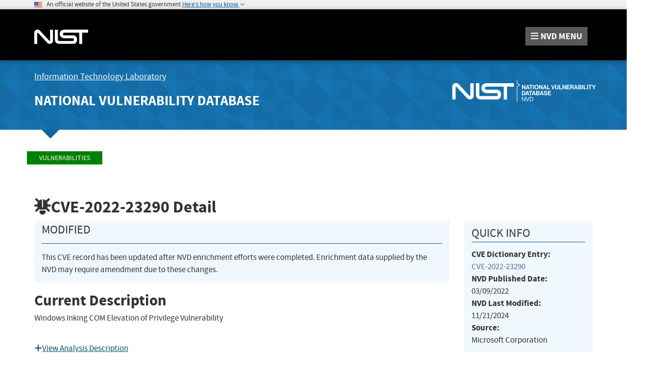

--- FILE ---
content_type: text/html;charset=UTF-8
request_url: https://nvd.nist.gov/vuln/detail/CVE-2022-23290
body_size: 12320
content:
<!DOCTYPE html>

<html lang="en">
<head>



<title>NVD - CVE-2022-23290</title>

<meta http-equiv="content-type" content="text/html; charset=UTF-8" />
<meta http-equiv="content-style-type" content="text/css" />
<meta http-equiv="content-script-type" content="text/javascript" />
<meta name="viewport" content="width=device-width, initial-scale=1.0" />


<link href="/site-scripts/font-awesome/css/font-awesome.min.css"
	type="text/css" rel="stylesheet" />
<link href="/site-scripts/@fortawesome/fontawesome-free/css/all.min.css"
		  type="text/css" rel="stylesheet" />
<link href="/site-media/bootstrap/css/bootstrap.min.css"
	type="text/css" rel="stylesheet" />
<link href="/site-media/bootstrap/css/bootstrap-theme.min.css"
	type="text/css" rel="stylesheet" />
<link
	href="/site-scripts/eonasdan-bootstrap-datetimepicker/build/css/bootstrap-datetimepicker.min.css"
	type="text/css" rel="stylesheet" />


<link href="/site-media/css/nist-fonts.css" type="text/css"
	rel="stylesheet" />
<link href="/site-media/css/base-style.css" type="text/css"
	rel="stylesheet" />
<link href="/site-media/css/media-resize.css" type="text/css"
	rel="stylesheet" />


<meta name="theme-color" content="#000000">


<script src="/site-scripts/jquery/dist/jquery.min.js"
	type="text/javascript"></script>
<script src="/site-scripts/jquery-visible/jquery.visible.min.js"
	type="text/javascript"></script>
<script src="/site-scripts/underscore/underscore-min.js"
	type="text/javascript"></script>
<script src="/site-media/bootstrap/js/bootstrap.js"
	type="text/javascript"></script>
<script src="/site-scripts/moment/min/moment.min.js"
	type="text/javascript"></script>
<script
	src="/site-scripts/eonasdan-bootstrap-datetimepicker/build/js/bootstrap-datetimepicker.min.js"
	type="text/javascript"></script>


<script src="/site-media/js/megamenu.js" type="text/javascript"></script>
<script src="/site-media/js/nist-exit-script.js"
	type="text/javascript"></script>
<script src="/site-media/js/forms.js" type="text/javascript"></script>

<script
	src="/site-media/js/federated-analytics.all.min.js?agency=NIST&amp;subagency=nvd&amp;pua=UA-37115410-41&amp;yt=true"
	type="text/javascript" id="_fed_an_js_tag"></script>

<!-- Google tag (gtag.js) -->
<script async src="https://www.googletagmanager.com/gtag/js?id=G-4KKFZP12LQ"></script>
<script> window.dataLayer = window.dataLayer || []; function gtag(){dataLayer.push(arguments);} gtag('js', new Date()); gtag('config', 'G-4KKFZP12LQ'); </script>


<style id="antiClickjack">
body>* {
	display: none !important;
}

#antiClickjack {
	display: block !important;
}
</style>
<noscript>
	<style id="antiClickjackNoScript">
body>* {
	display: block !important;
}

#antiClickjack {
	display: none !important;
}
</style>
</noscript>
<script type="text/javascript" id="antiClickjackScript">
	if (self === top) {
		// no clickjacking
		var antiClickjack = document.getElementById("antiClickjack");
		antiClickjack.parentNode.removeChild(antiClickjack);
	} else {
		setTimeout(tryForward(), 5000);
	}

	function tryForward() {
		top.location = self.location;
	}
</script>
<meta charset="UTF-8">

<link href="/site-media/css/nvd-style.css" type="text/css"
	rel="stylesheet" />
<link href="/site-media/images/favicons/apple-touch-icon.png"
	rel="apple-touch-icon" type="image/png" sizes="180x180" />
<link href="/site-media/images/favicons/favicon-32x32.png"
	rel="icon" type="image/png" sizes="32x32" />
<link href="/site-media/images/favicons/favicon-16x16.png"
	rel="icon" type="image/png" sizes="16x16" />
<link href="/site-media/images/favicons/manifest.json"
	rel="manifest" />
<link href="/site-media/images/favicons/safari-pinned-tab.svg"
	rel="mask-icon" color="#000000" />
<link href="/site-media/images/favicons/favicon.ico"
	rel="shortcut icon" />
<meta name="msapplication-config" content="/site-media/images/favicons/browserconfig.xml" />
<link href="/site-media/images/favicons/favicon.ico"
	rel="shortcut icon" type="image/x-icon" />
<link href="/site-media/images/favicons/favicon.ico" rel="icon"
	type="image/x-icon" />
<meta charset="UTF-8">
<script src="/site-media/js/vulnerability/vulnDetail.js"
            type="text/javascript"></script>
<script src="/site-media/js/vulnerability/cvssVulnDetail.js"
            type="text/javascript"></script>

</head>
<body>
	<header role="banner" title="Site Banner">
		<div id="antiClickjack" style="display: none">
			<h1>You are viewing this page in an unauthorized frame window.</h1>
			<p>
		This is a potential security issue, you are being redirected to 
		<a href="https://nvd.nist.gov">https://nvd.nist.gov</a>
	</p>
		</div>
		<div>
		</div>
		<div>
		<section class="usa-banner" aria-label="Official government website">
		    <div class="usa-accordion container">
		        <header class="usa-banner__header">
		            <noscript>
		                <p style="font-size: 0.85rem; font-weight: bold;">You have JavaScript disabled. This site requires JavaScript to be enabled for complete site functionality.</p>
		            </noscript>
		            <img class="usa-banner__header-flag" 
		            	src="/site-media/images/usbanner/us_flag_small.png" alt="U.S. flag">
		            &nbsp;
		            <span class="usa-banner__header-text">An official website of the United States government</span>
		
		            <button id="gov-banner-button" class="usa-accordion__button usa-banner__button" data-toggle="collapse" data-target="#gov-banner" aria-expanded="false" aria-controls="gov-banner">
		                <span class="usa-banner__button-text">Here's how you know</span>
		            </button>
		        </header>
		        <div class="usa-banner__content usa-accordion__content collapse" role="tabpanel" id="gov-banner" aria-expanded="true">
		            <div class="row">
		                <div class="col-md-5 col-sm-12">
		                    <div class="row">
		                        <div class="col-sm-2 col-xs-3">
		                            <img class="usa-banner__icon usa-media-block__img" 
		                            	src="/site-media/images/usbanner/icon-dot-gov.svg" alt="Dot gov">
		                        </div>
		                        <div class="col-sm-10 col-xs-9">
		                            <p>
		                                <strong>Official websites use .gov</strong>
		                                <br>
		                                A <strong>.gov</strong> website belongs to an official government organization in the United States.
		                            </p>
		                        </div>
		                    </div>
		                </div>
		                <div class="col-md-5 col-sm-12">
		                    <div class="row">
		                        <div class="col-sm-2 col-xs-3">
		                            <img class="usa-banner__icon usa-media-block__img" 
		                            	src="/site-media/images/usbanner/icon-https.svg" alt="Https">
		                        </div>
		                        <div class="col-sm-10 col-xs-9">
		                        <p>
		                            <strong>Secure .gov websites use HTTPS</strong>
		                            <br>
		                            A <strong>lock</strong> (<img class="usa-banner__lock" 
		                            	src="/site-media/images/usbanner/lock.svg" alt="Dot gov">) or <strong>https://</strong> means you've safely connected to the .gov website. Share sensitive information only on official, secure websites.
		                        </p>
		                        </div>
		                    </div>
		                </div>
		            </div>
		        </div>
		    </div>
		</section>
	</div>
		<div>
		<div>
	<nav id="navbar" class="navbar">
		<div id="nist-menu-container" class="container">
			<div class="row">
				<!-- Brand -->
				<div class="col-xs-6 col-md-4 navbar-header"
					style="height:104px">
					<a class="navbar-brand" 
						href="https://www.nist.gov" 
						target="_blank" rel="noopener noreferrer"
						id="navbar-brand-image"
						style="padding-top: 36px">

						<img alt="National Institute of Standards and Technology" 
										src="/site-media/images/nist/nist-logo.svg" 
										width="110" height="30">
					</a>
				</div>
				<div class="col-xs-6 col-md-8 navbar-nist-logo">
					<span id="nvd-menu-button" class="pull-right" style="margin-top: 26px"> <a>
							<span class="fa fa-bars"></span> <span id="nvd-menu-full-text"><span
								class="hidden-xxs">NVD </span>MENU</span>
					</a>
					</span>
				</div>
			</div>
		</div>

		<div class="main-menu-row container">
			<!-- Collect the nav links, forms, and other content for toggling -->
			<div id="main-menu-drop" class="col-lg-12" style="display: none;">
				<ul>

					<li><a href="/general"> General <span
							class="expander fa fa-plus" id="nvd-header-menu-general"
							data-expander-name="general" data-expanded="false"> <span
								class="element-invisible">Expand or Collapse</span>
						</span>
					</a>
						<div style="display: none;" class="sub-menu"
							data-expander-trigger="general">
							<div class="row">
								<div class="col-lg-4">
									<p>
										<a href="/general/nvd-dashboard">NVD Dashboard</a>
									</p>
									<p>
										<a href="https://www.nist.gov/itl/nvd">News and Status Updates</a>
									</p>
								</div>
								<div class="col-lg-4">
									<p>
										<a href="/general/faq">FAQ</a>
									</p>
								</div>
								<div class="col-lg-4">
									<p>
										<a href="/general/visualizations">Visualizations</a> 
									</p>
									<p>
										<a href="/general/legal-disclaimer">Legal Disclaimer</a> 
									</p>
								</div>
							</div>
						</div></li>
					<li><a href="/vuln"> Vulnerabilities <span
							class="expander fa fa-plus"
							id="nvd-header-menu-vulnerabilities"
							data-expander-name="vulnerabilities" data-expanded="false">
								<span class="element-invisible">Expand or Collapse</span>
						</span>
					</a>
						<div style="display: none;" class="sub-menu"
							data-expander-trigger="vulnerabilities">
							<div class="row">
								<div class="col-lg-4">
									<p>
										<a href="/vuln/search">Search &amp; Statistics</a>
									</p>
									<p>
										<a href="/vuln/categories">Weakness Types</a>
									</p>
								</div>
								<div class="col-lg-4">
									<p>
										<a href="/vuln/data-feeds">Data Feeds</a>
									</p>
									<p>
										<a href="/vuln/vendor-comments">Vendor Comments</a>
									</p>
								</div>
								<div class="col-lg-4">
									<p>
										<a href="/vuln/cvmap">CVMAP</a>
									</p>
								</div>
							</div>
						</div></li>
					<li><a href="/vuln-metrics/cvss#"> Vulnerability Metrics <span
							class="expander fa fa-plus" id="nvd-header-menu-metrics"
							data-expander-name="metrics" data-expanded="false"> <span
								class="element-invisible">Expand or Collapse</span>
						</span>
					</a>
						<div style="display: none;" class="sub-menu"
							data-expander-trigger="metrics">
							<div class="row">
								<div class="col-lg-4">
									<p>
										<a href="/vuln-metrics/cvss/v4-calculator">CVSS v4.0
											Calculators</a>
									</p>
								</div>
								<div class="col-lg-4">
									<p>
										<a href="/vuln-metrics/cvss/v3-calculator">CVSS v3.x
											Calculators</a>
									</p>
								</div>
								<div class="col-lg-4">
									<p>
										<a href="/vuln-metrics/cvss/v2-calculator">CVSS v2.0
											Calculator</a>
									</p>

								</div>
							</div>
						</div></li>
					<li><a href="/products"> Products <span
							class="expander fa fa-plus" id="nvd-header-menu-products"
							data-expander-name="products" data-expanded="false"> <span
								class="element-invisible">Expand or Collapse</span>
						</span>
					</a>
						<div style="display: none;" class="sub-menu"
							data-expander-trigger="products">
							<div class="row">
								<div class="col-lg-4">
									<p>
										<a href="/products/cpe">CPE Dictionary</a>
									</p>
									<p>
										<a href="/products/cpe/search">CPE Search</a>
									</p>

								</div>
								<div class="col-lg-4">
									<p>
										<a href="/products/cpe/statistics">CPE Statistics</a>
									</p>
									<p>
										<a href="/products/swid">SWID</a>
									</p>

								</div>
								<div class="col-lg-4"></div>
							</div>
						</div></li>
					<li>
						<a href="/developers">Developers<span
								class="expander fa fa-plus" id="nvd-header-menu-developers"
								data-expander-name="developers" data-expanded="false"> <span
									class="element-invisible">Expand or Collapse</span>
							</span>
						</a>
						<div style="display: none;" class="sub-menu"
							data-expander-trigger="developers">
							<div class="row">
								<div class="col-lg-4">
									<p>
										<a href="/developers/start-here">Start Here</a>
									</p>
									<p>
										<a href="/developers/request-an-api-key">Request an API Key</a>
									</p>

								</div>
								<div class="col-lg-4">
									<p>
										<a href="/developers/vulnerabilities">Vulnerabilities</a>
									</p>
									<p>
										<a href="/developers/products">Products</a>
									</p>

								</div>
								<div class="col-lg-4">
									<p>
										<a href="/developers/data-sources">Data Sources</a>
									</p>
									<p>
										<a href="/developers/terms-of-use">Terms of Use</a>
									</p>
								</div>
							</div>
						</div>
					</li>
					<li><a href="/contact"> Contact NVD </a></li>
					<li><a href="/other"> Other Sites <span
							class="expander fa fa-plus" id="nvd-header-menu-othersites"
							data-expander-name="otherSites" data-expanded="false"> <span
								class="element-invisible">Expand or Collapse</span>
						</span>
					</a>
						<div style="display: none;" class="sub-menu"
							data-expander-trigger="otherSites">
							<div class="row">
								<div class="col-lg-4">
									<p>
										<a href="https://ncp.nist.gov">Checklist (NCP) Repository</a>
									</p>
									<p>
										<a href="https://ncp.nist.gov/cce">Configurations (CCE)</a>
									</p>
									<p>
										<a href="https://csrc.nist.gov/Projects/risk-management/sp800-53-controls/release-search">800-53 Controls</a>
									</p>
								</div>
								<div class="col-lg-4">
									<p>
										<a
											href="https://csrc.nist.gov/projects/security-content-automation-protocol">SCAP</a>
									</p>
								</div>
							</div>
						</div></li>

					<li><a href="/search"> Search <span
							class="expander fa fa-plus" id="nvd-header-menu-search"
							data-expander-name="search" data-expanded="false"> <span
								class="element-invisible">Expand or Collapse</span>
						</span>
					</a>
						<div style="display: none;" class="sub-menu"
							data-expander-trigger="search">
							<div class="row">
								<div class="col-lg-4">
									<p>
										<a href="/vuln/search">Vulnerability Search</a>
									</p>
								</div>
								<div class="col-lg-4">
									<p>
										<a href="/products/cpe/search">CPE Search</a>
									</p>
								</div>
							</div>
						</div></li>




				</ul>
			</div>
			<!-- /#mobile-nav-container -->
		</div>

	</nav>
	<section id="itl-header" class="has-menu">
		<div class="container">
			<div class="row">
				<div class="col-sm-12 col-md-8">
					<h2 class="hidden-xs hidden-sm">
						<a href="https://www.nist.gov/itl" target="_blank" rel="noopener noreferrer">Information Technology Laboratory</a>
					</h2>
			 		<h1 class="hidden-xs hidden-sm">
						<a id="nvd-header-link"
						  href="/">National Vulnerability Database</a>
					</h1>
					<h1 class="hidden-xs text-center hidden-md hidden-lg"
						>National Vulnerability Database</h1>
					<h1 class="hidden-sm hidden-md hidden-lg text-center"
						>NVD</h1>
				
				</div>
				<div class="col-sm-12 col-md-4">
					<a style="width: 100%; text-align: center; display: block;padding-top: 14px">
						<img id="img-logo-nvd-lg" 
							alt="National Vulnerability Database" 
							src="/site-media/images/F_NIST-Logo-NVD-white.svg" 
							width="500" height="100">
					</a>
				</div>
			</div>
		</div>
	</section>

		
</div>
	</div>
	</header>
	<main>
		<div>
		<div id="body-section" class="container">
			<div class="row">
				<ol class="breadcrumb">
					<li><a href="/vuln" class="CMSBreadCrumbsLink">Vulnerabilities</a></li>
				</ol>
			</div>
			<div>
    <style>
        /* wrap the words for CVSS v4 */
        #nistv4Metric {
        word-wrap: break-word;
        }
    </style>

    <script>
        /*<![CDATA[*/
        var vuln = {
            nistV4Present: false,
            cnaV4Present: false,
            nistV3Present: true,
            cnaV3Present: true,
            nistV2Present: true,
            cnaV2Present: false
        };
        /*]]>*/
    </script>


    <div>
    
		    
		
    </div>

    


    <div id="vulnDetailPanel">
        <table id="vulnDetailTableView" style="border-collapse: collapse;">
            <tr>
                <td colspan="2">

                    <h2 data-testid="page-header">
                        <i class="fa fa-bug fa-flip-vertical"></i><span
                            data-testid="page-header-vuln-id">CVE-2022-23290</span>
                        Detail
                    </h2>
                    


                    <div class="row">
                        <div class="col-lg-9 col-md-7 col-sm-12">
                            <div id="vulnShowWarningDiv"
                                 data-testid="vuln-warning-container">
                                <div
                                        role="alert" data-testid="vuln-warning-alert-container" class="bs-callout bs-callout-info">
                                    <strong class="h4Size"><span
                                            data-testid="vuln-warning-status-name">Modified</span></strong>
                                    <hr/>
                                    <p data-testid="vuln-warning-banner-content">This CVE record has been updated after NVD enrichment efforts were completed. Enrichment data supplied by the NVD may require amendment due to these changes.</p>
                                </div>
                            </div>

                            
                            <h3 id="vulnDescriptionTitle"
                                data-testid="vuln-description-title">Current Description </h3>
                            <p data-testid="vuln-description">Windows Inking COM Elevation of Privilege Vulnerability</p><br/>


                            
                                <p>
                                    <a href="#vulnCurrentDescriptionTitle"
                                       style="text-decoration: underline" id="showVulnAnalysis"><i
                                            class="fa fa-plus"></i>View Analysis Description</a>
                                </p>
                                <div id="vulnAnalysisDescription" style="display: none;">
                                    <h3 data-testid="vuln-analysis-description-title">Analysis
                                        Description</h3>
                                    <p data-testid="vuln-analysis-description">Windows Inking COM Elevation of Privilege Vulnerability.</p>
                                </div>
                            
                            

                            <!-- CVSS Severity and Vector Strings -->
                            <div id="vulnCvssPanel" data-testid="vuln-cvss-container"
                                 class="row bs-callout bs-callout-success cvssVulnDetail">
                                <h3 style="display: inline" title="CVSS is not a measure of risk">Metrics</h3>
                                &ensp;
                                <div id="cvssVulnDetailBtn" class="btn-group">
                                    <button id="btn-cvss4" type="button" title="Click here to view CVSS 4.0 data"
                                            class="btn default btn-lg cvssBtn">CVSS Version 4.0
                                    </button>
                                    <button id="btn-cvss3" type="button" title="Click here to view CVSS 3.x data"
                                            class="btn default btn-lg cvssBtn">CVSS Version 3.x
                                    </button>
                                    <button id="btn-cvss2" type="button" title="Click here to view CVSS 2.0 data"
                                            class="btn default btn-lg cvssBtn">CVSS Version 2.0
                                    </button>
                                </div>


                                <div id="cvssEnrichmentNotes">
                                    <i>
                                        <small>
                                            NVD enrichment efforts reference publicly available information to associate
                                            vector strings. CVSS information contributed by other sources is also
                                            displayed.
                                        </small>
                                    </i>
                                </div>

                                <!-- CVSS v4.0  -->
                                <div class="container-fluid" id="Vuln4CvssPanel" data-testid="vuln-cvss4-panel">
                                    <strong>CVSS 4.0 Severity and Vector Strings:</strong>
                                    <!-- NIST -->
                                    <div class="row no-gutters">
                                        <br/>
                                        <div class="col-lg-3 col-sm-6">
                                            <div class="row">
                                                <div class="col-lg-3 col-sm-6">
                                                    <img
                                                            src="/site-media/images/NVD_NVD_Stack_Plain.svg"
                                                            class="cvssNvdIcon" alt="NIST CVSS score">
                                                </div>
                                                <div class="col-lg-9 col-sm-6">
                                                    <strong>NIST:</strong>&nbsp;<span class="wrapData"
                                                                                      data-testid="vuln-cvss4-source-nvd">NVD</span>
                                                </div>
                                            </div>
                                        </div>
                                        <div class="col-lg-3 col-sm-6">
                                        <span><strong> </strong><span
                                                class="severityDetail"> <a
                                                id="Cvss4NistCalculatorAnchorNA"
                                                class="label label-default"
                                                data-testid="vuln-cvss4-panel-score-na">N/A</a></span></span>
                                        </div>
                                        <div class="col-lg-6 col-sm-12">
                                       
                                            <span> <span
                                                    data-testid="vuln-cvss4-nist-vector-na">NVD assessment
                                       not yet provided.</span></span> <input type="hidden"
                                                                              id="nistV4MetricHidden"
                                                                              value=""/>
                                        </div>
                                    </div>
                                    <!-- CNA -->
                                    

                                    <!-- ADP -->
                                    



                                </div>


                                <!-- CVSS V3.x -->
                                <div class="container-fluid" id="Vuln3CvssPanel" data-testid="vuln-cvss3-panel"
                                     style="display: none;">
                                    <strong>CVSS 3.x Severity and Vector Strings:</strong>
                                    <!-- NIST -->
                                    
                                    <!-- CNA -->
                                    <div class="row no-gutters">

                                        <br/>
                                        <div class="col-lg-3 col-sm-6">
                                            <div class="row">
                                                <div class="col-lg-3 col-sm-6">
                                                    
                                                    
                                                    <div id="v3CnaIconProvider">
                                                        
                                                        <img src="/site-media/images/NVD_Provider_Stack_Check.svg"
                                                             class="cvssNvdIcon"
                                                             alt="NIST CVSS score matches with CNA score">
                                                    </div>

                                                </div>
                                                <div class="col-lg-9 col-sm-6">
                                                    <strong>CNA:</strong>&nbsp; <span class="wrapData"
                                                                                      data-testid="vuln-cvss3-source-cna">Microsoft Corporation</span>

                                                </div>
                                            </div>
                                        </div>
                                        <div class="col-lg-3 col-sm-6">
												<span><strong>Base
														Score:</strong>&nbsp;<span class="severityDetail"> <a
                                                        id="Cvss3CnaCalculatorAnchor"
                                                        href="/vuln-metrics/cvss/v3-calculator?name=CVE-2022-23290&amp;vector=AV:L/AC:L/PR:L/UI:N/S:U/C:H/I:H/A:H&amp;version=3.1&amp;source=Microsoft%20Corporation"
                                                        data-testid="vuln-cvss3-cna-panel-score"
                                                        class="label label-danger">7.8 HIGH</a></span></span>
                                        </div>
                                        <div class="col-lg-6 col-sm-12">
												<span><strong>Vector:</strong>&nbsp; <span
                                                        data-testid="vuln-cvss3-cna-vector"
                                                        class="tooltipCvss3CnaMetrics">CVSS:3.1/AV:L/AC:L/PR:L/UI:N/S:U/C:H/I:H/A:H</span></span>
                                            <input type="hidden" id="cnaV3MetricHidden"
                                                   value="&lt;span id = &#39;nistV3Metric&#39; style = &#39;display:none&#39; &gt; &lt;strong style =&#39;font-size:1.2em&#39; &gt; CVSS v3.1 Severity and Metrics:&lt;/strong&gt; &lt;p data-testid=&#39;vuln-cvssv3-score-container&#39;&gt; &lt;strong&gt;Base Score: &lt;/strong&gt; &lt;span data-testid=&#39;vuln-cvssv3-base-score&#39;&gt;7.8 &lt;/span&gt;&lt;span data-testid=&#39;vuln-cvssv3-base-score-severity&#39;&gt;HIGH&lt;/span&gt; &lt;br /&gt; &lt;strong&gt;Vector: &lt;/strong&gt; &lt;span data-testid=&#39;vuln-cvssv3-vector&#39;&gt; AV:L/AC:L/PR:L/UI:N/S:U/C:H/I:H/A:H &lt;/span&gt; &lt;br /&gt; &lt;strong&gt;Impact Score: &lt;/strong&gt; &lt;span data-testid=&#39;vuln-cvssv3-impact-score&#39;&gt; 5.9 &lt;/span&gt; &lt;br /&gt; &lt;strong&gt;Exploitability Score: &lt;/strong&gt; &lt;span data-testid=&#39;vuln-cvssv3-exploitability-score&#39;&gt; 1.8 &lt;/span&gt; &lt;/p&gt; &lt;hr /&gt; &lt;p data-testid=&#39;vuln-cvssv3-metrics-container&#39;&gt; &lt;strong&gt;Attack Vector (AV): &lt;/strong&gt; &lt;span data-testid=&#39;vuln-cvssv3-av&#39;&gt; Local &lt;/span&gt; &lt;br /&gt; &lt;strong&gt;Attack Complexity (AC): &lt;/strong&gt; &lt;span data-testid=&#39;vuln-cvssv3-ac&#39;&gt; Low &lt;/span&gt; &lt;br /&gt; &lt;strong&gt;Privileges Required (PR): &lt;/strong&gt; &lt;span data-testid=&#39;vuln-cvssv3-pr&#39;&gt; Low &lt;/span&gt; &lt;br /&gt; &lt;strong&gt;User Interaction (UI): &lt;/strong&gt; &lt;span data-testid=&#39;vuln-cvssv3-ui&#39;&gt; None &lt;/span&gt; &lt;br /&gt; &lt;strong&gt;Scope (S): &lt;/strong&gt; &lt;span data-testid=&#39;vuln-cvssv3-s&#39;&gt; Unchanged &lt;/span&gt; &lt;br /&gt; &lt;strong&gt;Confidentiality (C): &lt;/strong&gt; &lt;span data-testid=&#39;vuln-cvssv3-c&#39;&gt; High &lt;/span&gt; &lt;br /&gt; &lt;strong&gt;Integrity (I): &lt;/strong&gt; &lt;span data-testid=&#39;vuln-cvssv3-i&#39;&gt; High &lt;/span&gt; &lt;br /&gt; &lt;strong&gt;Availability (A): &lt;/strong&gt; &lt;span data-testid=&#39;vuln-cvssv3-a&#39;&gt; High &lt;/span&gt; &lt;/p&gt; &lt;/span&gt; "/>
                                        </div>
                                    </div>

                                    <!-- ADP -->
                                    



                                    <!-- <div id="cvss3FootNote" class="cvssFootNote" >-->
                                    <!--     <br/><br/>-->
                                    <!--     <span id = "cvss3FootNoteSection"   th:utext="${cvssData.cvss3FootNoteHtml}"></span>-->
                                    <!-- </div>-->
                                </div>

                                <!-- CVSS V2.0 -->
                                <div class="container-fluid" id="Vuln2CvssPanel" data-testid="vuln-cvss2-panel"
                                     style="display: none;">
                                    <strong>CVSS 2.0 Severity and Vector Strings:</strong> <br/> <br/>
                                    <!-- NIST -->
                                    <div class="row no-gutters">
                                        <div class="col-lg-3 col-sm-6">
                                            <div class="row">
                                                <div class="col-lg-3 col-sm-6">
                                                    <img
                                                            src="/site-media/images/NVD_NVD_Stack_Plain.svg"
                                                            class="cvssNvdIcon"
                                                            alt="National Institute of Standards and Technology">
                                                </div>
                                                <div class="col-lg-9 col-sm-6">
                                                    <strong>NIST:</strong>&nbsp;<span
                                                        data-testid="vuln-cvss2-source-nvd">NVD</span>
                                                </div>
                                            </div>
                                        </div>
                                        <div class="col-lg-3 col-sm-6">
												<span><strong>Base
														Score:</strong>&nbsp;<span class="severityDetail"> <a
                                                        id="Cvss2CalculatorAnchor"
                                                        href="/vuln-metrics/cvss/v2-calculator?name=CVE-2022-23290&amp;vector=(AV:L/AC:L/Au:N/C:C/I:C/A:C)&amp;version=2.0&amp;source=NIST" class="label label-danger">7.2 HIGH</a></span></span>
                                            

                                        </div>
                                        <div class="col-lg-6 col-sm-12">
												<span><strong>Vector:</strong>&nbsp;
													<span data-testid="vuln-cvss2-panel-vector"
                                                          class="tooltipCvss2NistMetrics">(AV:L/AC:L/Au:N/C:C/I:C/A:C)</span></span>  <input type="hidden"
                                                                                               id="nistV2MetricHidden"
                                                                                               value="&lt;span id =&#39;cnaV2Metric&#39; style=&#39;display:none&#39;&gt;&lt;strong style=&#39;font-size:1.2em&#39; &gt;CVSS v2.0 Severity and Metrics:&lt;/strong&gt;&lt;p data-testid=&#39;vuln-cvssv2-score-container&#39;&gt;&lt;strong&gt;Base Score: &lt;/strong&gt;&lt;span data-testid=&#39;vuln-cvssv2-base-score&#39;&gt;7.2  &lt;/span&gt;&lt;span data-testid=&#39;vuln-cvssv2-base-score-severity&#39;&gt;HIGH&lt;/span&gt;&lt;br /&gt;&lt;strong&gt;Vector: &lt;/strong&gt;&lt;span data-testid=&#39;vuln-cvssv2-vector&#39;&gt;(AV:L/AC:L/Au:N/C:C/I:C/A:C)&lt;/span&gt;&lt;br /&gt;&lt;strong&gt;Impact Subscore: &lt;/strong&gt;&lt;span data-testid=&#39;vuln-cvssv2-impact-subscore&#39;&gt;10.0&lt;/span&gt;&lt;br /&gt;&lt;strong&gt;Exploitability Subscore: &lt;/strong&gt;&lt;span data-testid=&#39;vuln-cvssv2-exploitability-score&#39;&gt;3.9&lt;/span&gt;&lt;/p&gt;&lt;hr /&gt;&lt;p data-testid=&#39;vuln-cvssv2-metrics-container&#39;&gt;&lt;strong&gt;Access Vector (AV): &lt;/strong&gt;&lt;span data-testid=&#39;vuln-cvssv2-av&#39;&gt;Local&lt;/span&gt;&lt;br /&gt;&lt;strong&gt;Access Complexity (AC): &lt;/strong&gt;&lt;span data-testid=&#39;vuln-cvssv2-ac&#39;&gt;Low&lt;/span&gt;&lt;br /&gt;&lt;strong&gt;Authentication (AU): &lt;/strong&gt;&lt;span data-testid=&#39;vuln-cvssv2-au&#39;&gt;None&lt;/span&gt;&lt;br /&gt;&lt;strong&gt;Confidentiality (C): &lt;/strong&gt;&lt;span data-testid=&#39;vuln-cvssv3-c&#39;&gt;Complete&lt;/span&gt;&lt;br /&gt;&lt;strong&gt;Integrity (I): &lt;/strong&gt;&lt;span data-testid=&#39;vuln-cvssv2-i&#39;&gt;Complete&lt;/span&gt;&lt;br /&gt;&lt;strong&gt;Availability (A): &lt;/strong&gt;&lt;span data-testid=&#39;vuln-cvssv2-a&#39;&gt;Complete&lt;/span&gt;&lt;br /&gt;&lt;strong&gt;Additional Information: &lt;/strong&gt;&lt;br/&gt;&lt;span data-testid=&#39;vuln-cvssv2-additional&#39;&gt;Allows unauthorized disclosure of information&lt;br/&gt;Allows unauthorized modification&lt;br/&gt;Allows disruption of service&lt;br/&gt;&lt;/span&gt;&lt;/p&gt;&lt;/span&gt;"/>
                                        </div>
                                    </div>
                                    <!-- CNA -->
                                    

                                    <!-- ADP -->
                                    

                                    <!-- <div id = "cvss2FootNote" class="cvssFootNote"  >-->
                                    <!--     <br/><br/>-->
                                    <!--     <span id = "cvss2FootNoteSection"  th:utext="${cvssData.cvss2FootNoteHtml}"></span>-->
                                    <!-- </div>-->
                                </div>
                            </div>


                            <div class="row col-sm-12">
                                
                                
                                
                                <div id="vulnHyperlinksPanel">
                                    <h3>References to Advisories, Solutions, and Tools</h3>
                                    <p>
                                        By selecting these links, you will be leaving NIST webspace.
                                        We have provided these links to other web sites because they
                                        may have information that would be of interest to you. No
                                        inferences should be drawn on account of other sites being
                                        referenced, or not, from this page. There may be other web
                                        sites that are more appropriate for your purpose. NIST does
                                        not necessarily endorse the views expressed, or concur with
                                        the facts presented on these sites. Further, NIST does not
                                        endorse any commercial products that may be mentioned on
                                        these sites. Please address comments about this page to <a href="/cdn-cgi/l/email-protection#b3ddc5d7f3dddac0c79dd4dcc5"><span class="__cf_email__" data-cfemail="08667e6c4866617b7c266f677e">[email&#160;protected]</span></a>.
                                    </p>


                                    <table
                                            class="table table-striped table-condensed table-bordered detail-table"
                                            data-testid="vuln-hyperlinks-table">
                                        <thead>
                                        <tr>
                                            <th>URL</th>
                                            <th>Source(s)</th>
                                            <th>Tag(s)</th>
                                        </tr>
                                        </thead>
                                        <tbody>
                                        <tr data-testid="vuln-hyperlinks-row-0">

                                            <!-- URL -->
                                            <td data-testid="vuln-hyperlinks-link-0">
                                                <a href="https://msrc.microsoft.com/update-guide/vulnerability/CVE-2022-23290"
                                                   target="_blank" rel="noopener noreferrer">https://msrc.microsoft.com/update-guide/vulnerability/CVE-2022-23290</a>
                                            </td>

                                            <!-- Source (extSource) -->
                                            <td data-testid="vuln-hyperlinks-source-0">CVE, Microsoft Corporation</td>

                                            <!-- Tags -->
                                            <td data-testid="vuln-hyperlinks-tags-0">
                                                
                                            </td>
                                        </tr>
                                        </tbody>
                                    </table>


                                </div>

                                

                                <div id="vulnTechnicalDetailsDiv" class="technicalDetails"
                                     data-testid="vuln-technical-details-container">
                                    <h3>Weakness Enumeration</h3>


                                    <table
                                            class="table table-striped table-condensed table-bordered detail-table"
                                            data-testid="vuln-CWEs-table">
                                        <thead>
                                        <tr>
                                            <th>CWE-ID</th>
                                            <th>CWE Name</th>
                                            <th>Source</th>
                                        </tr>
                                        </thead>
                                        <tbody>

                                        <tr data-testid="vuln-CWEs-row-0">
                                            <td data-testid="vuln-CWEs-link-0">
                                                
                                                <span>NVD-CWE-noinfo</span>
                                            </td>
                                            <td
                                                    data-testid="vuln-CWEs-link-0">Insufficient Information</td>

                                            <td data-testid="vuln-cwes-assigner-0">
														<span class="cweSource" data-testid="vuln-cwes-assigner-0-0"
                                                        >
														<img src="/site-media/images/NVD_NVD_Stack_Plain.svg"
                                                             class="cweNvdIcon"
                                                             alt="cwe source acceptance level">
														
														<span>NIST  </span>
														</span>

                                            </td>

                                        </tr>

                                        </tbody>
                                    </table>

                                </div>


                                <div>
                                    <h3>
                                        Known Affected Software Configurations <small> <a
                                            id="toggleCpeVersion" href="#vulnConfigurationsArea">Switch
                                        to CPE 2.2</a></small>
                                    </h3>
                                    <span id="vulnConfigurationsArea"></span>
                                    <input type="hidden" id="cveIdHidden" value="CVE-2022-23290"/>

                                    <div>
	
   		<div id="vulnCpeTreeLoading"><h3>CPEs loading, please wait.</h3></div>
        <div id="vulnCpeTree" style="display: none;"></div>
        <input type="hidden" 
		       id="InputRestBasePath"
		       value="/rest/public">	
        <input type="hidden" id="cveTreeJsonDataHidden" value="[{&quot;id&quot;:1,&quot;dataTestId&quot;:&quot;vuln-software-config-1&quot;,&quot;totalCpeCount&quot;:20,&quot;containers&quot;:[{&quot;negate&quot;:false,&quot;operator&quot;:&quot;OR&quot;,&quot;depth&quot;:1,&quot;dataTestId&quot;:&quot;vuln-software-operator-1-0&quot;,&quot;configType&quot;:&quot;BASIC&quot;,&quot;cpeListType&quot;:&quot;VULNERABLE&quot;,&quot;cpes&quot;:[{&quot;depth&quot;:2,&quot;vulnerable&quot;:true,&quot;previous&quot;:false,&quot;urlName&quot;:&quot;cpe%3A2.3%3Ao%3Amicrosoft%3Awindows_10%3A-%3A*%3A*%3A*%3A*%3A*%3A*%3A*&quot;,&quot;cpe23Uri&quot;:&quot;cpe:2.3:o:microsoft:windows_10:-:*:*:*:*:*:*:*&quot;,&quot;cpe22Uri&quot;:&quot;cpe:/o:microsoft:windows_10:-&quot;,&quot;status&quot;:null,&quot;resultingCpes&quot;:null,&quot;dataTestId&quot;:&quot;vuln-software-cpe-1-0-0&quot;,&quot;id&quot;:&quot;19645836&quot;,&quot;matchCpes&quot;:[],&quot;rangeDescription&quot;:&quot;&quot;,&quot;rangeStartType&quot;:&quot;&quot;,&quot;rangeStartVersion&quot;:&quot;&quot;,&quot;rangeEndType&quot;:&quot;&quot;,&quot;rangeEndVersion&quot;:&quot;&quot;,&quot;rangeId&quot;:&quot;&quot;,&quot;rangeCpes&quot;:[]},{&quot;depth&quot;:2,&quot;vulnerable&quot;:true,&quot;previous&quot;:false,&quot;urlName&quot;:&quot;cpe%3A2.3%3Ao%3Amicrosoft%3Awindows_10%3A20h2%3A*%3A*%3A*%3A*%3A*%3A*%3A*&quot;,&quot;cpe23Uri&quot;:&quot;cpe:2.3:o:microsoft:windows_10:20h2:*:*:*:*:*:*:*&quot;,&quot;cpe22Uri&quot;:&quot;cpe:/o:microsoft:windows_10:20h2&quot;,&quot;status&quot;:null,&quot;resultingCpes&quot;:null,&quot;dataTestId&quot;:&quot;vuln-software-cpe-1-0-1&quot;,&quot;id&quot;:&quot;19645840&quot;,&quot;matchCpes&quot;:[],&quot;rangeDescription&quot;:&quot;&quot;,&quot;rangeStartType&quot;:&quot;&quot;,&quot;rangeStartVersion&quot;:&quot;&quot;,&quot;rangeEndType&quot;:&quot;&quot;,&quot;rangeEndVersion&quot;:&quot;&quot;,&quot;rangeId&quot;:&quot;&quot;,&quot;rangeCpes&quot;:[]},{&quot;depth&quot;:2,&quot;vulnerable&quot;:true,&quot;previous&quot;:false,&quot;urlName&quot;:&quot;cpe%3A2.3%3Ao%3Amicrosoft%3Awindows_10%3A21h1%3A*%3A*%3A*%3A*%3A*%3A*%3A*&quot;,&quot;cpe23Uri&quot;:&quot;cpe:2.3:o:microsoft:windows_10:21h1:*:*:*:*:*:*:*&quot;,&quot;cpe22Uri&quot;:&quot;cpe:/o:microsoft:windows_10:21h1&quot;,&quot;status&quot;:null,&quot;resultingCpes&quot;:null,&quot;dataTestId&quot;:&quot;vuln-software-cpe-1-0-2&quot;,&quot;id&quot;:&quot;19645841&quot;,&quot;matchCpes&quot;:[],&quot;rangeDescription&quot;:&quot;&quot;,&quot;rangeStartType&quot;:&quot;&quot;,&quot;rangeStartVersion&quot;:&quot;&quot;,&quot;rangeEndType&quot;:&quot;&quot;,&quot;rangeEndVersion&quot;:&quot;&quot;,&quot;rangeId&quot;:&quot;&quot;,&quot;rangeCpes&quot;:[]},{&quot;depth&quot;:2,&quot;vulnerable&quot;:true,&quot;previous&quot;:false,&quot;urlName&quot;:&quot;cpe%3A2.3%3Ao%3Amicrosoft%3Awindows_10%3A21h2%3A*%3A*%3A*%3A*%3A*%3A*%3A*&quot;,&quot;cpe23Uri&quot;:&quot;cpe:2.3:o:microsoft:windows_10:21h2:*:*:*:*:*:*:*&quot;,&quot;cpe22Uri&quot;:&quot;cpe:/o:microsoft:windows_10:21h2&quot;,&quot;status&quot;:null,&quot;resultingCpes&quot;:null,&quot;dataTestId&quot;:&quot;vuln-software-cpe-1-0-3&quot;,&quot;id&quot;:&quot;19645846&quot;,&quot;matchCpes&quot;:[],&quot;rangeDescription&quot;:&quot;&quot;,&quot;rangeStartType&quot;:&quot;&quot;,&quot;rangeStartVersion&quot;:&quot;&quot;,&quot;rangeEndType&quot;:&quot;&quot;,&quot;rangeEndVersion&quot;:&quot;&quot;,&quot;rangeId&quot;:&quot;&quot;,&quot;rangeCpes&quot;:[]},{&quot;depth&quot;:2,&quot;vulnerable&quot;:true,&quot;previous&quot;:false,&quot;urlName&quot;:&quot;cpe%3A2.3%3Ao%3Amicrosoft%3Awindows_10%3A1607%3A*%3A*%3A*%3A*%3A*%3A*%3A*&quot;,&quot;cpe23Uri&quot;:&quot;cpe:2.3:o:microsoft:windows_10:1607:*:*:*:*:*:*:*&quot;,&quot;cpe22Uri&quot;:&quot;cpe:/o:microsoft:windows_10:1607&quot;,&quot;status&quot;:null,&quot;resultingCpes&quot;:null,&quot;dataTestId&quot;:&quot;vuln-software-cpe-1-0-4&quot;,&quot;id&quot;:&quot;19645829&quot;,&quot;matchCpes&quot;:[],&quot;rangeDescription&quot;:&quot;&quot;,&quot;rangeStartType&quot;:&quot;&quot;,&quot;rangeStartVersion&quot;:&quot;&quot;,&quot;rangeEndType&quot;:&quot;&quot;,&quot;rangeEndVersion&quot;:&quot;&quot;,&quot;rangeId&quot;:&quot;&quot;,&quot;rangeCpes&quot;:[]},{&quot;depth&quot;:2,&quot;vulnerable&quot;:true,&quot;previous&quot;:false,&quot;urlName&quot;:&quot;cpe%3A2.3%3Ao%3Amicrosoft%3Awindows_10%3A1809%3A*%3A*%3A*%3A*%3A*%3A*%3A*&quot;,&quot;cpe23Uri&quot;:&quot;cpe:2.3:o:microsoft:windows_10:1809:*:*:*:*:*:*:*&quot;,&quot;cpe22Uri&quot;:&quot;cpe:/o:microsoft:windows_10:1809&quot;,&quot;status&quot;:null,&quot;resultingCpes&quot;:null,&quot;dataTestId&quot;:&quot;vuln-software-cpe-1-0-5&quot;,&quot;id&quot;:&quot;19645838&quot;,&quot;matchCpes&quot;:[],&quot;rangeDescription&quot;:&quot;&quot;,&quot;rangeStartType&quot;:&quot;&quot;,&quot;rangeStartVersion&quot;:&quot;&quot;,&quot;rangeEndType&quot;:&quot;&quot;,&quot;rangeEndVersion&quot;:&quot;&quot;,&quot;rangeId&quot;:&quot;&quot;,&quot;rangeCpes&quot;:[]},{&quot;depth&quot;:2,&quot;vulnerable&quot;:true,&quot;previous&quot;:false,&quot;urlName&quot;:&quot;cpe%3A2.3%3Ao%3Amicrosoft%3Awindows_10%3A1909%3A*%3A*%3A*%3A*%3A*%3A*%3A*&quot;,&quot;cpe23Uri&quot;:&quot;cpe:2.3:o:microsoft:windows_10:1909:*:*:*:*:*:*:*&quot;,&quot;cpe22Uri&quot;:&quot;cpe:/o:microsoft:windows_10:1909&quot;,&quot;status&quot;:null,&quot;resultingCpes&quot;:null,&quot;dataTestId&quot;:&quot;vuln-software-cpe-1-0-6&quot;,&quot;id&quot;:&quot;19645839&quot;,&quot;matchCpes&quot;:[],&quot;rangeDescription&quot;:&quot;&quot;,&quot;rangeStartType&quot;:&quot;&quot;,&quot;rangeStartVersion&quot;:&quot;&quot;,&quot;rangeEndType&quot;:&quot;&quot;,&quot;rangeEndVersion&quot;:&quot;&quot;,&quot;rangeId&quot;:&quot;&quot;,&quot;rangeCpes&quot;:[]},{&quot;depth&quot;:2,&quot;vulnerable&quot;:true,&quot;previous&quot;:false,&quot;urlName&quot;:&quot;cpe%3A2.3%3Ao%3Amicrosoft%3Awindows_11%3A-%3A*%3A*%3A*%3A*%3A*%3Aarm64%3A*&quot;,&quot;cpe23Uri&quot;:&quot;cpe:2.3:o:microsoft:windows_11:-:*:*:*:*:*:arm64:*&quot;,&quot;cpe22Uri&quot;:&quot;cpe:/o:microsoft:windows_11:-::~~~~arm64~&quot;,&quot;status&quot;:null,&quot;resultingCpes&quot;:null,&quot;dataTestId&quot;:&quot;vuln-software-cpe-1-0-7&quot;,&quot;id&quot;:&quot;19645842&quot;,&quot;matchCpes&quot;:[],&quot;rangeDescription&quot;:&quot;&quot;,&quot;rangeStartType&quot;:&quot;&quot;,&quot;rangeStartVersion&quot;:&quot;&quot;,&quot;rangeEndType&quot;:&quot;&quot;,&quot;rangeEndVersion&quot;:&quot;&quot;,&quot;rangeId&quot;:&quot;&quot;,&quot;rangeCpes&quot;:[]},{&quot;depth&quot;:2,&quot;vulnerable&quot;:true,&quot;previous&quot;:false,&quot;urlName&quot;:&quot;cpe%3A2.3%3Ao%3Amicrosoft%3Awindows_11%3A-%3A*%3A*%3A*%3A*%3A*%3Ax64%3A*&quot;,&quot;cpe23Uri&quot;:&quot;cpe:2.3:o:microsoft:windows_11:-:*:*:*:*:*:x64:*&quot;,&quot;cpe22Uri&quot;:&quot;cpe:/o:microsoft:windows_11:-::~~~~x64~&quot;,&quot;status&quot;:null,&quot;resultingCpes&quot;:null,&quot;dataTestId&quot;:&quot;vuln-software-cpe-1-0-8&quot;,&quot;id&quot;:&quot;19645843&quot;,&quot;matchCpes&quot;:[],&quot;rangeDescription&quot;:&quot;&quot;,&quot;rangeStartType&quot;:&quot;&quot;,&quot;rangeStartVersion&quot;:&quot;&quot;,&quot;rangeEndType&quot;:&quot;&quot;,&quot;rangeEndVersion&quot;:&quot;&quot;,&quot;rangeId&quot;:&quot;&quot;,&quot;rangeCpes&quot;:[]},{&quot;depth&quot;:2,&quot;vulnerable&quot;:true,&quot;previous&quot;:false,&quot;urlName&quot;:&quot;cpe%3A2.3%3Ao%3Amicrosoft%3Awindows_7%3A-%3Asp1%3A*%3A*%3A*%3A*%3A*%3A*&quot;,&quot;cpe23Uri&quot;:&quot;cpe:2.3:o:microsoft:windows_7:-:sp1:*:*:*:*:*:*&quot;,&quot;cpe22Uri&quot;:&quot;cpe:/o:microsoft:windows_7:-:sp1&quot;,&quot;status&quot;:null,&quot;resultingCpes&quot;:null,&quot;dataTestId&quot;:&quot;vuln-software-cpe-1-0-9&quot;,&quot;id&quot;:&quot;19645833&quot;,&quot;matchCpes&quot;:[],&quot;rangeDescription&quot;:&quot;&quot;,&quot;rangeStartType&quot;:&quot;&quot;,&quot;rangeStartVersion&quot;:&quot;&quot;,&quot;rangeEndType&quot;:&quot;&quot;,&quot;rangeEndVersion&quot;:&quot;&quot;,&quot;rangeId&quot;:&quot;&quot;,&quot;rangeCpes&quot;:[]},{&quot;depth&quot;:2,&quot;vulnerable&quot;:true,&quot;previous&quot;:false,&quot;urlName&quot;:&quot;cpe%3A2.3%3Ao%3Amicrosoft%3Awindows_8.1%3A-%3A*%3A*%3A*%3A*%3A*%3A*%3A*&quot;,&quot;cpe23Uri&quot;:&quot;cpe:2.3:o:microsoft:windows_8.1:-:*:*:*:*:*:*:*&quot;,&quot;cpe22Uri&quot;:&quot;cpe:/o:microsoft:windows_8.1:-&quot;,&quot;status&quot;:null,&quot;resultingCpes&quot;:null,&quot;dataTestId&quot;:&quot;vuln-software-cpe-1-0-10&quot;,&quot;id&quot;:&quot;19645830&quot;,&quot;matchCpes&quot;:[],&quot;rangeDescription&quot;:&quot;&quot;,&quot;rangeStartType&quot;:&quot;&quot;,&quot;rangeStartVersion&quot;:&quot;&quot;,&quot;rangeEndType&quot;:&quot;&quot;,&quot;rangeEndVersion&quot;:&quot;&quot;,&quot;rangeId&quot;:&quot;&quot;,&quot;rangeCpes&quot;:[]},{&quot;depth&quot;:2,&quot;vulnerable&quot;:true,&quot;previous&quot;:false,&quot;urlName&quot;:&quot;cpe%3A2.3%3Ao%3Amicrosoft%3Awindows_rt_8.1%3A-%3A*%3A*%3A*%3A*%3A*%3A*%3A*&quot;,&quot;cpe23Uri&quot;:&quot;cpe:2.3:o:microsoft:windows_rt_8.1:-:*:*:*:*:*:*:*&quot;,&quot;cpe22Uri&quot;:&quot;cpe:/o:microsoft:windows_rt_8.1:-&quot;,&quot;status&quot;:null,&quot;resultingCpes&quot;:null,&quot;dataTestId&quot;:&quot;vuln-software-cpe-1-0-11&quot;,&quot;id&quot;:&quot;19645834&quot;,&quot;matchCpes&quot;:[],&quot;rangeDescription&quot;:&quot;&quot;,&quot;rangeStartType&quot;:&quot;&quot;,&quot;rangeStartVersion&quot;:&quot;&quot;,&quot;rangeEndType&quot;:&quot;&quot;,&quot;rangeEndVersion&quot;:&quot;&quot;,&quot;rangeId&quot;:&quot;&quot;,&quot;rangeCpes&quot;:[]},{&quot;depth&quot;:2,&quot;vulnerable&quot;:true,&quot;previous&quot;:false,&quot;urlName&quot;:&quot;cpe%3A2.3%3Ao%3Amicrosoft%3Awindows_server%3A20h2%3A*%3A*%3A*%3A*%3A*%3A*%3A*&quot;,&quot;cpe23Uri&quot;:&quot;cpe:2.3:o:microsoft:windows_server:20h2:*:*:*:*:*:*:*&quot;,&quot;cpe22Uri&quot;:&quot;cpe:/o:microsoft:windows_server:20h2&quot;,&quot;status&quot;:null,&quot;resultingCpes&quot;:null,&quot;dataTestId&quot;:&quot;vuln-software-cpe-1-0-12&quot;,&quot;id&quot;:&quot;19645844&quot;,&quot;matchCpes&quot;:[],&quot;rangeDescription&quot;:&quot;&quot;,&quot;rangeStartType&quot;:&quot;&quot;,&quot;rangeStartVersion&quot;:&quot;&quot;,&quot;rangeEndType&quot;:&quot;&quot;,&quot;rangeEndVersion&quot;:&quot;&quot;,&quot;rangeId&quot;:&quot;&quot;,&quot;rangeCpes&quot;:[]},{&quot;depth&quot;:2,&quot;vulnerable&quot;:true,&quot;previous&quot;:false,&quot;urlName&quot;:&quot;cpe%3A2.3%3Ao%3Amicrosoft%3Awindows_server%3A2022%3A*%3A*%3A*%3A*%3A*%3A*%3A*&quot;,&quot;cpe23Uri&quot;:&quot;cpe:2.3:o:microsoft:windows_server:2022:*:*:*:*:*:*:*&quot;,&quot;cpe22Uri&quot;:&quot;cpe:/o:microsoft:windows_server:2022&quot;,&quot;status&quot;:null,&quot;resultingCpes&quot;:null,&quot;dataTestId&quot;:&quot;vuln-software-cpe-1-0-13&quot;,&quot;id&quot;:&quot;19645845&quot;,&quot;matchCpes&quot;:[],&quot;rangeDescription&quot;:&quot;&quot;,&quot;rangeStartType&quot;:&quot;&quot;,&quot;rangeStartVersion&quot;:&quot;&quot;,&quot;rangeEndType&quot;:&quot;&quot;,&quot;rangeEndVersion&quot;:&quot;&quot;,&quot;rangeId&quot;:&quot;&quot;,&quot;rangeCpes&quot;:[]},{&quot;depth&quot;:2,&quot;vulnerable&quot;:true,&quot;previous&quot;:false,&quot;urlName&quot;:&quot;cpe%3A2.3%3Ao%3Amicrosoft%3Awindows_server_2008%3A-%3Asp2%3A*%3A*%3A*%3A*%3A*%3A*&quot;,&quot;cpe23Uri&quot;:&quot;cpe:2.3:o:microsoft:windows_server_2008:-:sp2:*:*:*:*:*:*&quot;,&quot;cpe22Uri&quot;:&quot;cpe:/o:microsoft:windows_server_2008:-:sp2&quot;,&quot;status&quot;:null,&quot;resultingCpes&quot;:null,&quot;dataTestId&quot;:&quot;vuln-software-cpe-1-0-14&quot;,&quot;id&quot;:&quot;19645832&quot;,&quot;matchCpes&quot;:[],&quot;rangeDescription&quot;:&quot;&quot;,&quot;rangeStartType&quot;:&quot;&quot;,&quot;rangeStartVersion&quot;:&quot;&quot;,&quot;rangeEndType&quot;:&quot;&quot;,&quot;rangeEndVersion&quot;:&quot;&quot;,&quot;rangeId&quot;:&quot;&quot;,&quot;rangeCpes&quot;:[]},{&quot;depth&quot;:2,&quot;vulnerable&quot;:true,&quot;previous&quot;:false,&quot;urlName&quot;:&quot;cpe%3A2.3%3Ao%3Amicrosoft%3Awindows_server_2008%3Ar2%3Asp1%3A*%3A*%3A*%3A*%3Ax64%3A*&quot;,&quot;cpe23Uri&quot;:&quot;cpe:2.3:o:microsoft:windows_server_2008:r2:sp1:*:*:*:*:x64:*&quot;,&quot;cpe22Uri&quot;:&quot;cpe:/o:microsoft:windows_server_2008:r2:sp1:~~~~x64~&quot;,&quot;status&quot;:null,&quot;resultingCpes&quot;:null,&quot;dataTestId&quot;:&quot;vuln-software-cpe-1-0-15&quot;,&quot;id&quot;:&quot;19645827&quot;,&quot;matchCpes&quot;:[],&quot;rangeDescription&quot;:&quot;&quot;,&quot;rangeStartType&quot;:&quot;&quot;,&quot;rangeStartVersion&quot;:&quot;&quot;,&quot;rangeEndType&quot;:&quot;&quot;,&quot;rangeEndVersion&quot;:&quot;&quot;,&quot;rangeId&quot;:&quot;&quot;,&quot;rangeCpes&quot;:[]},{&quot;depth&quot;:2,&quot;vulnerable&quot;:true,&quot;previous&quot;:false,&quot;urlName&quot;:&quot;cpe%3A2.3%3Ao%3Amicrosoft%3Awindows_server_2012%3A-%3A*%3A*%3A*%3A*%3A*%3A*%3A*&quot;,&quot;cpe23Uri&quot;:&quot;cpe:2.3:o:microsoft:windows_server_2012:-:*:*:*:*:*:*:*&quot;,&quot;cpe22Uri&quot;:&quot;cpe:/o:microsoft:windows_server_2012:-&quot;,&quot;status&quot;:null,&quot;resultingCpes&quot;:null,&quot;dataTestId&quot;:&quot;vuln-software-cpe-1-0-16&quot;,&quot;id&quot;:&quot;19645835&quot;,&quot;matchCpes&quot;:[],&quot;rangeDescription&quot;:&quot;&quot;,&quot;rangeStartType&quot;:&quot;&quot;,&quot;rangeStartVersion&quot;:&quot;&quot;,&quot;rangeEndType&quot;:&quot;&quot;,&quot;rangeEndVersion&quot;:&quot;&quot;,&quot;rangeId&quot;:&quot;&quot;,&quot;rangeCpes&quot;:[]},{&quot;depth&quot;:2,&quot;vulnerable&quot;:true,&quot;previous&quot;:false,&quot;urlName&quot;:&quot;cpe%3A2.3%3Ao%3Amicrosoft%3Awindows_server_2012%3Ar2%3A*%3A*%3A*%3A*%3A*%3A*%3A*&quot;,&quot;cpe23Uri&quot;:&quot;cpe:2.3:o:microsoft:windows_server_2012:r2:*:*:*:*:*:*:*&quot;,&quot;cpe22Uri&quot;:&quot;cpe:/o:microsoft:windows_server_2012:r2&quot;,&quot;status&quot;:null,&quot;resultingCpes&quot;:null,&quot;dataTestId&quot;:&quot;vuln-software-cpe-1-0-17&quot;,&quot;id&quot;:&quot;19645828&quot;,&quot;matchCpes&quot;:[],&quot;rangeDescription&quot;:&quot;&quot;,&quot;rangeStartType&quot;:&quot;&quot;,&quot;rangeStartVersion&quot;:&quot;&quot;,&quot;rangeEndType&quot;:&quot;&quot;,&quot;rangeEndVersion&quot;:&quot;&quot;,&quot;rangeId&quot;:&quot;&quot;,&quot;rangeCpes&quot;:[]},{&quot;depth&quot;:2,&quot;vulnerable&quot;:true,&quot;previous&quot;:false,&quot;urlName&quot;:&quot;cpe%3A2.3%3Ao%3Amicrosoft%3Awindows_server_2016%3A-%3A*%3A*%3A*%3A*%3A*%3A*%3A*&quot;,&quot;cpe23Uri&quot;:&quot;cpe:2.3:o:microsoft:windows_server_2016:-:*:*:*:*:*:*:*&quot;,&quot;cpe22Uri&quot;:&quot;cpe:/o:microsoft:windows_server_2016:-&quot;,&quot;status&quot;:null,&quot;resultingCpes&quot;:null,&quot;dataTestId&quot;:&quot;vuln-software-cpe-1-0-18&quot;,&quot;id&quot;:&quot;19645831&quot;,&quot;matchCpes&quot;:[],&quot;rangeDescription&quot;:&quot;&quot;,&quot;rangeStartType&quot;:&quot;&quot;,&quot;rangeStartVersion&quot;:&quot;&quot;,&quot;rangeEndType&quot;:&quot;&quot;,&quot;rangeEndVersion&quot;:&quot;&quot;,&quot;rangeId&quot;:&quot;&quot;,&quot;rangeCpes&quot;:[]},{&quot;depth&quot;:2,&quot;vulnerable&quot;:true,&quot;previous&quot;:false,&quot;urlName&quot;:&quot;cpe%3A2.3%3Ao%3Amicrosoft%3Awindows_server_2019%3A-%3A*%3A*%3A*%3A*%3A*%3A*%3A*&quot;,&quot;cpe23Uri&quot;:&quot;cpe:2.3:o:microsoft:windows_server_2019:-:*:*:*:*:*:*:*&quot;,&quot;cpe22Uri&quot;:&quot;cpe:/o:microsoft:windows_server_2019:-&quot;,&quot;status&quot;:null,&quot;resultingCpes&quot;:null,&quot;dataTestId&quot;:&quot;vuln-software-cpe-1-0-19&quot;,&quot;id&quot;:&quot;19645837&quot;,&quot;matchCpes&quot;:[],&quot;rangeDescription&quot;:&quot;&quot;,&quot;rangeStartType&quot;:&quot;&quot;,&quot;rangeStartVersion&quot;:&quot;&quot;,&quot;rangeEndType&quot;:&quot;&quot;,&quot;rangeEndVersion&quot;:&quot;&quot;,&quot;rangeId&quot;:&quot;&quot;,&quot;rangeCpes&quot;:[]}],&quot;containers&quot;:[]}]}]"/>
        
        <p id="vulnCpeInfo" >
            <small>           
                    <i class="fa fa-bug fa-flip-vertical"></i> Denotes Vulnerable Software<br />
                    <a href="/cdn-cgi/l/email-protection#315241546e55585245585e5f504348715f5842451f565e47">Are we missing a CPE here?  Please let us know</a>.<br />
           
            </small>
        </p>
        <script data-cfasync="false" src="/cdn-cgi/scripts/5c5dd728/cloudflare-static/email-decode.min.js"></script><script src="/site-media/js/vulnerability/cpe-match.js"
			type="text/javascript"></script>
        	<script src="/site-media/js/vulnerability/configurationListing.js"
			type="text/javascript"></script>
	</div>
                                </div>

                                <div id="vulnChangeHistoryDiv"
                                     data-testid="vuln-change-history-container">
                                    <h3 id="VulnChangeHistorySection">Change History</h3>
                                    <small> 6 change records found <a href="#VulnChangeHistorySection" style="text-decoration: underline" id="changeHistoryToggle">show changes</a>
                                    </small>
                                    <div>
	
		<div class="vuln-change-history-container"  
			style="display:none">
			 
			<h4>
				<strong><span
					data-testid="vuln-change-history-type-0">CVE Modified by CVE</span> <span
					data-testid="vuln-change-history-date-0">11/21/2024 1:48:20 AM</span></strong>
			</h4>


			<table
				class="table table-striped table-condensed table-bordered detail-table"
				data-testid="vuln-change-history-table">
				<thead> 
					<tr>
						<th>Action</th>
						<th>Type</th>
						<th>Old Value</th>
						<th>New Value</th>
					</tr>
				</thead>
				<tbody>
					<tr data-testid="vuln-change-history-0">
						<td
							data-testid="vuln-change-history-0-action">Added</td>
						<td
							data-testid="vuln-change-history-0-type">Reference</td>
						<td data-testid="vuln-change-history-0-old">
							
							
								
								
							
							
						</td>
							
						<td data-testid="vuln-change-history-0-new">
							
								<pre style="word-break: break-all !important">https://msrc.microsoft.com/update-guide/vulnerability/CVE-2022-23290</pre>
								 <br/>
								
                             <br />
								
								
								
						</td>
					</tr>
				</tbody>
			</table>



		</div>
	
		<div class="vuln-change-history-container"  
			style="display:none">
			 
			<h4>
				<strong><span
					data-testid="vuln-change-history-type-1">CVE Modified by Microsoft Corporation</span> <span
					data-testid="vuln-change-history-date-1">5/14/2024 6:18:46 AM</span></strong>
			</h4>


			<table
				class="table table-striped table-condensed table-bordered detail-table"
				data-testid="vuln-change-history-table">
				<thead> 
					<tr>
						<th>Action</th>
						<th>Type</th>
						<th>Old Value</th>
						<th>New Value</th>
					</tr>
				</thead>
				<tbody>
					
				</tbody>
			</table>



		</div>
	
		<div class="vuln-change-history-container"  
			style="display:none">
			 
			<h4>
				<strong><span
					data-testid="vuln-change-history-type-2">CWE Remap by NIST</span> <span
					data-testid="vuln-change-history-date-2">8/08/2023 10:22:24 AM</span></strong>
			</h4>


			<table
				class="table table-striped table-condensed table-bordered detail-table"
				data-testid="vuln-change-history-table">
				<thead> 
					<tr>
						<th>Action</th>
						<th>Type</th>
						<th>Old Value</th>
						<th>New Value</th>
					</tr>
				</thead>
				<tbody>
					<tr data-testid="vuln-change-history-2">
						<td
							data-testid="vuln-change-history-2-action">Changed</td>
						<td
							data-testid="vuln-change-history-2-type">CWE</td>
						<td data-testid="vuln-change-history-2-old">
							
							
							
								<pre style="word-break: break-all !important">CWE-269
</pre>
								 <br/>
								
                             <br/>
								
								
								
							
							
						</td>
							
						<td data-testid="vuln-change-history-2-new">
							
								<pre style="word-break: break-all !important">NVD-CWE-noinfo
</pre>
								 <br/>
								
                             <br />
								
								
								
						</td>
					</tr>
				</tbody>
			</table>



		</div>
	
		<div class="vuln-change-history-container"  
			style="display:none">
			 
			<h4>
				<strong><span
					data-testid="vuln-change-history-type-3">CVE Modified by Microsoft Corporation</span> <span
					data-testid="vuln-change-history-date-3">6/28/2023 10:15:11 PM</span></strong>
			</h4>


			<table
				class="table table-striped table-condensed table-bordered detail-table"
				data-testid="vuln-change-history-table">
				<thead> 
					<tr>
						<th>Action</th>
						<th>Type</th>
						<th>Old Value</th>
						<th>New Value</th>
					</tr>
				</thead>
				<tbody>
					<tr data-testid="vuln-change-history-3">
						<td
							data-testid="vuln-change-history-3-action">Changed</td>
						<td
							data-testid="vuln-change-history-3-type">Description</td>
						<td data-testid="vuln-change-history-3-old">
							
							
							
								<pre style="word-break: break-all !important">Windows Inking COM Elevation of Privilege Vulnerability.</pre>
								 <br/>
								
                             <br/>
								
								
								
							
							
						</td>
							
						<td data-testid="vuln-change-history-3-new">
							
								<pre style="word-break: break-all !important">Windows Inking COM Elevation of Privilege Vulnerability</pre>
								 <br/>
								
                             <br />
								
								
								
						</td>
					</tr>
					<tr data-testid="vuln-change-history-3">
						<td
							data-testid="vuln-change-history-3-action">Added</td>
						<td
							data-testid="vuln-change-history-3-type">Reference</td>
						<td data-testid="vuln-change-history-3-old">
							
							
								
								
							
							
						</td>
							
						<td data-testid="vuln-change-history-3-new">
							
								<pre style="word-break: break-all !important">https://msrc.microsoft.com/update-guide/vulnerability/CVE-2022-23290 [No Types Assigned]</pre>
								 <br/>
								
                             <br />
								
								
								
						</td>
					</tr>
					<tr data-testid="vuln-change-history-3">
						<td
							data-testid="vuln-change-history-3-action">Removed</td>
						<td
							data-testid="vuln-change-history-3-type">Reference</td>
						<td data-testid="vuln-change-history-3-old">
							
							
							
								<pre style="word-break: break-all !important">https://portal.msrc.microsoft.com/en-US/security-guidance/advisory/CVE-2022-23290 [Patch, Vendor Advisory]</pre>
								 <br/>
								
                             <br/>
								
								
								
							
							
						</td>
							
						<td data-testid="vuln-change-history-3-new">
								
								
						</td>
					</tr>
				</tbody>
			</table>



		</div>
	
		<div class="vuln-change-history-container"  
			style="display:none">
			 
			<h4>
				<strong><span
					data-testid="vuln-change-history-type-4">CPE Deprecation Remap by NIST</span> <span
					data-testid="vuln-change-history-date-4">5/23/2022 1:29:14 PM</span></strong>
			</h4>


			<table
				class="table table-striped table-condensed table-bordered detail-table"
				data-testid="vuln-change-history-table">
				<thead> 
					<tr>
						<th>Action</th>
						<th>Type</th>
						<th>Old Value</th>
						<th>New Value</th>
					</tr>
				</thead>
				<tbody>
					<tr data-testid="vuln-change-history-4">
						<td
							data-testid="vuln-change-history-4-action">Changed</td>
						<td
							data-testid="vuln-change-history-4-type">CPE Configuration</td>
						<td data-testid="vuln-change-history-4-old">
							
							
							
								<pre style="word-break: break-all !important">OR
     *cpe:2.3:o:microsoft:windows_server:20h2:*:*:*:*:*:*:*</pre>
								 <br/>
								
                             <br/>
								
								
								
							
							
						</td>
							
						<td data-testid="vuln-change-history-4-new">
							
								<pre style="word-break: break-all !important">OR
     *cpe:2.3:o:microsoft:windows_10:20h2:*:*:*:*:*:*:*</pre>
								 <br/>
								
                             <br />
								
								
								
						</td>
					</tr>
				</tbody>
			</table>



		</div>
	
		<div class="vuln-change-history-container"  
			style="display:none">
			 
			<h4>
				<strong><span
					data-testid="vuln-change-history-type-5">Initial Analysis by NIST</span> <span
					data-testid="vuln-change-history-date-5">3/14/2022 1:08:19 PM</span></strong>
			</h4>


			<table
				class="table table-striped table-condensed table-bordered detail-table"
				data-testid="vuln-change-history-table">
				<thead> 
					<tr>
						<th>Action</th>
						<th>Type</th>
						<th>Old Value</th>
						<th>New Value</th>
					</tr>
				</thead>
				<tbody>
					<tr data-testid="vuln-change-history-5">
						<td
							data-testid="vuln-change-history-5-action">Added</td>
						<td
							data-testid="vuln-change-history-5-type">CVSS V3.1</td>
						<td data-testid="vuln-change-history-5-old">
							
							
								
								
							
							
						</td>
							
						<td data-testid="vuln-change-history-5-new">
							
								<pre style="word-break: break-all !important">NIST AV:L/AC:L/PR:L/UI:N/S:U/C:H/I:H/A:H</pre>
								 <br/>
								
                             <br />
								
								
								
						</td>
					</tr>
					<tr data-testid="vuln-change-history-5">
						<td
							data-testid="vuln-change-history-5-action">Added</td>
						<td
							data-testid="vuln-change-history-5-type">CVSS V2</td>
						<td data-testid="vuln-change-history-5-old">
							
							
								
								
							
							
						</td>
							
						<td data-testid="vuln-change-history-5-new">
							
								<pre style="word-break: break-all !important">NIST (AV:L/AC:L/Au:N/C:C/I:C/A:C)</pre>
								 <br/>
								
                             <br />
								
								
								
						</td>
					</tr>
					<tr data-testid="vuln-change-history-5">
						<td
							data-testid="vuln-change-history-5-action">Added</td>
						<td
							data-testid="vuln-change-history-5-type">CWE</td>
						<td data-testid="vuln-change-history-5-old">
							
							
								
								
							
							
						</td>
							
						<td data-testid="vuln-change-history-5-new">
							
								<pre style="word-break: break-all !important">NIST CWE-269</pre>
								 <br/>
								
                             <br />
								
								
								
						</td>
					</tr>
					<tr data-testid="vuln-change-history-5">
						<td
							data-testid="vuln-change-history-5-action">Added</td>
						<td
							data-testid="vuln-change-history-5-type">CPE Configuration</td>
						<td data-testid="vuln-change-history-5-old">
							
							
								
								
							
							
						</td>
							
						<td data-testid="vuln-change-history-5-new">
							
								<pre style="word-break: break-all !important">OR
     *cpe:2.3:o:microsoft:windows_10:-:*:*:*:*:*:*:*
     *cpe:2.3:o:microsoft:windows_10:20h2:*:*:*:*:*:*:*
     *cpe:2.3:o:microsoft:windows_10:21h1:*:*:*:*:*:*:*
     *cpe:2.3:o:microsoft:windows_10:21h2:*:*:*:*:*:*:*
     *cpe:2.3:o:microsoft:windows_10:1607:*:*:*:*:*:*:*
     *cpe:2.3:o:microsoft:windows_10:1809:*:*:*:*:*:*:*
     *cpe:2.3:o:microsoft:windows_10:1909:*:*:*:*:*:*:*
     *cpe:2.3:o:microsoft:windows_11:-:*:*:*:*:*:arm64:*
     *cpe:2.3:o:microsoft:windows_11:-:*:*:*:*:*:x64:*
     *cpe:2.3:o:microsoft:windows_7:-:sp1:*:*:*:*:*:*
     *cpe:2.3:o:microsoft:windows_8.1:-:*:*:*:*:*:*:*
     *cpe:2.3:o:microsoft:windows_rt_8.1:-:*:*:*:*:*:*:*
     *cpe:2.3:o:microsoft:windows_server:20h2:*:*:*:*:*:*:*
     *cpe:2.3:o:microsoft:windows_server:2022:*:*:*:*:*:*:*
     *cpe:2.3:o:microsoft:windows_server_2008:-:sp2:*:*:*:*:*:*
     *cpe:2.3:o:microsoft:windows_server_2008:r2:sp1:*:*:*:*:x64:*
     *cpe:2.3:o:microsoft:windows_server_2012:-:*:*:*:*:*:*:*
     *cpe:2.3:o:microsoft:windows_server_2012:r2:*:*:*:*:*:*:*
     *cpe:2.3:o:microsoft:windows_server_2016:-:*:*:*:*:*:*:*
     *cpe:2.3:o:microsoft:windows_server_2019:-:*:*:*:*:*:*:*</pre>
								 <br/>
								
                             <br />
								
								
								
						</td>
					</tr>
					<tr data-testid="vuln-change-history-5">
						<td
							data-testid="vuln-change-history-5-action">Changed</td>
						<td
							data-testid="vuln-change-history-5-type">Reference Type</td>
						<td data-testid="vuln-change-history-5-old">
							
							
							
								<pre style="word-break: break-all !important">https://portal.msrc.microsoft.com/en-US/security-guidance/advisory/CVE-2022-23290 No Types Assigned</pre>
								 <br/>
								
                             <br/>
								
								
								
							
							
						</td>
							
						<td data-testid="vuln-change-history-5-new">
							
								<pre style="word-break: break-all !important">https://portal.msrc.microsoft.com/en-US/security-guidance/advisory/CVE-2022-23290 Patch, Vendor Advisory</pre>
								 <br/>
								
                             <br />
								
								
								
						</td>
					</tr>
				</tbody>
			</table>



		</div> 
	</div>

                                </div>

                            </div>
                        </div>


                        <div class="col-lg-3 col-md-5 col-sm-12">

                            <div class="bs-callout bs-callout-info">
                                <h4>Quick Info</h4>
                                <strong>CVE Dictionary Entry:</strong><br/> <a
                                    target="_blank" rel="noopener noreferrer" data-testid="vuln-cve-dictionary-entry"
                                    href="https://cve.org/CVERecord?id=CVE-2022-23290">CVE-2022-23290</a><br/> <strong>NVD
                                Published Date:</strong><br/> <span
                                    data-testid="vuln-published-on">03/09/2022</span><br/> <strong>NVD
                                Last Modified:</strong><br/> <span
                                    data-testid="vuln-last-modified-on">11/21/2024</span><br/> <strong>
                                Source:</strong><br/> <span
                                    data-testid="vuln-current-description-source">Microsoft Corporation</span><br/>
                            </div>

                        </div>

                    </div>

                </td>
            </tr>
        </table>

    </div>
    <!-- Hidden input for padding -->
    <input type="hidden" value="[base64]" id="padding" name="padding"/>
</div>
		</div>
	</div>
	</main>
	<footer id="footer" role="contentinfo">
		<div class="container">

			<div class="row">
				<div class="col-sm-12">
					<ul class="social-list pull-right">
						<li class="field-item service-twitter list-horiz"><a
							href="https://x.com/NISTCyber" target="_blank" rel="noopener noreferrer"
							class="social-btn social-btn--large extlink ext"> <i
								class="fa-brands fa-x-twitter fa-fw"><span class="element-invisible">X</span></i><span
								class="ext"><span class="element-invisible"> (link
										is external)</span></span>
						</a></li>
						<li class="field-item service-facebook list-horiz"><a
							href="https://www.facebook.com/NIST" target="_blank" rel="noopener noreferrer"
							class="social-btn social-btn--large extlink ext"> <i
								class="fa-brands fa-facebook fa-fw"><span class="element-invisible">facebook</span></i><span
								class="ext"><span class="element-invisible"> (link
										is external)</span></span></a></li>
						<li class="field-item service-linkedin list-horiz"><a
							href="https://www.linkedin.com/company/nist" target="_blank" rel="noopener noreferrer"
							class="social-btn social-btn--large extlink ext"> <i
								class="fa-brands fa-linkedin fa-fw"><span class="element-invisible">linkedin</span></i><span
								class="ext"><span class="element-invisible"> (link
										is external)</span></span></a></li>
						<li class="field-item service-youtube list-horiz"><a
							href="https://www.youtube.com/user/USNISTGOV" target="_blank" rel="noopener noreferrer"
							class="social-btn social-btn--large extlink ext"> <i
								class="fa-brands fa-youtube fa-fw"><span class="element-invisible">youtube</span></i><span
								class="ext"><span class="element-invisible"> (link
										is external)</span></span></a></li>
						<li class="field-item service-rss list-horiz"><a
							href="https://www.nist.gov/news-events/nist-rss-feeds"
							target="_blank" rel="noopener noreferrer" class="social-btn social-btn--large extlink">
								<i class="fa fa-rss fa-fw"><span class="element-invisible">rss</span></i>
						</a></li>
						<li class="field-item service-govdelivery list-horiz last"><a
							href="https://public.govdelivery.com/accounts/USNIST/subscriber/new?qsp=USNIST_3"
							target="_blank" rel="noopener noreferrer" class="social-btn social-btn--large extlink ext">
								<i class="fa fa-envelope fa-fw"><span
									class="element-invisible">govdelivery</span></i><span class="ext"><span
									class="element-invisible"> (link is external)</span></span>
						</a></li>
					</ul>
					<span class="hidden-xs"> <a
						title="National Institute of Standards and Technology" rel="home"
						class="footer-nist-logo"> <img
							src="/site-media/images/nist/nist-logo.png"
							alt="National Institute of Standards and Technology logo" />
					</a>
					</span>
				</div>
			</div>
			<div class="row hidden-sm hidden-md hidden-lg">
				<div class="col-sm-12">
					<a href="https://www.nist.gov"
						title="National Institute of Standards and Technology" rel="home"
						target="_blank" rel="noopener noreferrer" class="footer-nist-logo"> <img
						src="/site-media/images/nist/nist-logo.png"
						alt="National Institute of Standards and Technology logo" />
					</a>
				</div>
			</div>

			<div class="row footer-contact-container">
				<div class="col-sm-6">
					<strong>HEADQUARTERS</strong>
					<br>
					100 Bureau Drive
					<br>
					Gaithersburg, MD 20899
					<br>
					<a href="tel:301-975-2000">(301) 975-2000</a>
					<br>
					<br>
					<a href="/cdn-cgi/l/email-protection#016f7765416f6872752f666e77">Webmaster</a> | <a
						href="https://www.nist.gov/about-nist/contact-us">Contact Us</a>
					| <a href="https://www.nist.gov/about-nist/visit"
						style="display: inline-block;">Our Other Offices</a>
				</div>
				<div class="col-sm-6">
					<div class="pull-right"
						style="text-align:right">
						<strong>Incident Response Assistance and Non-NVD Related<br>Technical Cyber Security Questions:</strong>
						<br>
						US-CERT Security Operations Center
						<br> Email: <a href="/cdn-cgi/l/email-protection#61120e022114124c020413154f060e17"><span class="__cf_email__" data-cfemail="4e3d212d0e3b3d632d2b3c3a60292138">[email&#160;protected]</span></a>
						<br> Phone:	1-888-282-0870
					</div>
				</div>
			</div>

			<div class="row">
			    <nav title="Footer Navigation" role="navigation"
			    	 class="row footer-bottom-links-container">
			    <!-- https://github.com/usnistgov/nist-header-footer/blob/nist-pages/boilerplate-footer.html -->
      				<p>
			          <a href="https://www.nist.gov/oism/site-privacy">Site Privacy</a>
			        |
			          <a href="https://www.nist.gov/oism/accessibility">Accessibility</a>
			        |
			          <a href="https://www.nist.gov/privacy">Privacy Program</a>
			        |
			          <a href="https://www.nist.gov/oism/copyrights">Copyrights</a>
			        |
			          <a href="https://www.commerce.gov/vulnerability-disclosure-policy">Vulnerability Disclosure</a>
			        |
			          <a href="https://www.nist.gov/no-fear-act-policy">No Fear Act Policy</a>
			        |
			          <a href="https://www.nist.gov/foia">FOIA</a>
			        |
			          <a href="https://www.nist.gov/environmental-policy-statement">Environmental Policy</a>
					|
			          <a href="https://www.nist.gov/summary-report-scientific-integrity">Scientific Integrity</a>
			        |
			          <a href="https://www.nist.gov/nist-information-quality-standards">Information Quality Standards</a>
			        |
			          <a href="https://www.commerce.gov/">Commerce.gov</a>
			        |
			          <a href="https://www.science.gov/">Science.gov</a>
			        |
			          <a href="https://www.usa.gov/">USA.gov</a>
            		</p>
    			</nav>
			</div>
		</div>
	</footer>
<script data-cfasync="false" src="/cdn-cgi/scripts/5c5dd728/cloudflare-static/email-decode.min.js"></script><script>(function(){function c(){var b=a.contentDocument||a.contentWindow.document;if(b){var d=b.createElement('script');d.innerHTML="window.__CF$cv$params={r:'9c0d13ef3c57fd66',t:'MTc2ODg5NjQ0Mg=='};var a=document.createElement('script');a.src='/cdn-cgi/challenge-platform/scripts/jsd/main.js';document.getElementsByTagName('head')[0].appendChild(a);";b.getElementsByTagName('head')[0].appendChild(d)}}if(document.body){var a=document.createElement('iframe');a.height=1;a.width=1;a.style.position='absolute';a.style.top=0;a.style.left=0;a.style.border='none';a.style.visibility='hidden';document.body.appendChild(a);if('loading'!==document.readyState)c();else if(window.addEventListener)document.addEventListener('DOMContentLoaded',c);else{var e=document.onreadystatechange||function(){};document.onreadystatechange=function(b){e(b);'loading'!==document.readyState&&(document.onreadystatechange=e,c())}}}})();</script><script defer src="https://static.cloudflareinsights.com/beacon.min.js/vcd15cbe7772f49c399c6a5babf22c1241717689176015" integrity="sha512-ZpsOmlRQV6y907TI0dKBHq9Md29nnaEIPlkf84rnaERnq6zvWvPUqr2ft8M1aS28oN72PdrCzSjY4U6VaAw1EQ==" data-cf-beacon='{"version":"2024.11.0","token":"9ef5b487afff42a68917b2d63593a474","server_timing":{"name":{"cfCacheStatus":true,"cfEdge":true,"cfExtPri":true,"cfL4":true,"cfOrigin":true,"cfSpeedBrain":true},"location_startswith":null}}' crossorigin="anonymous"></script>
</body>
</html>


